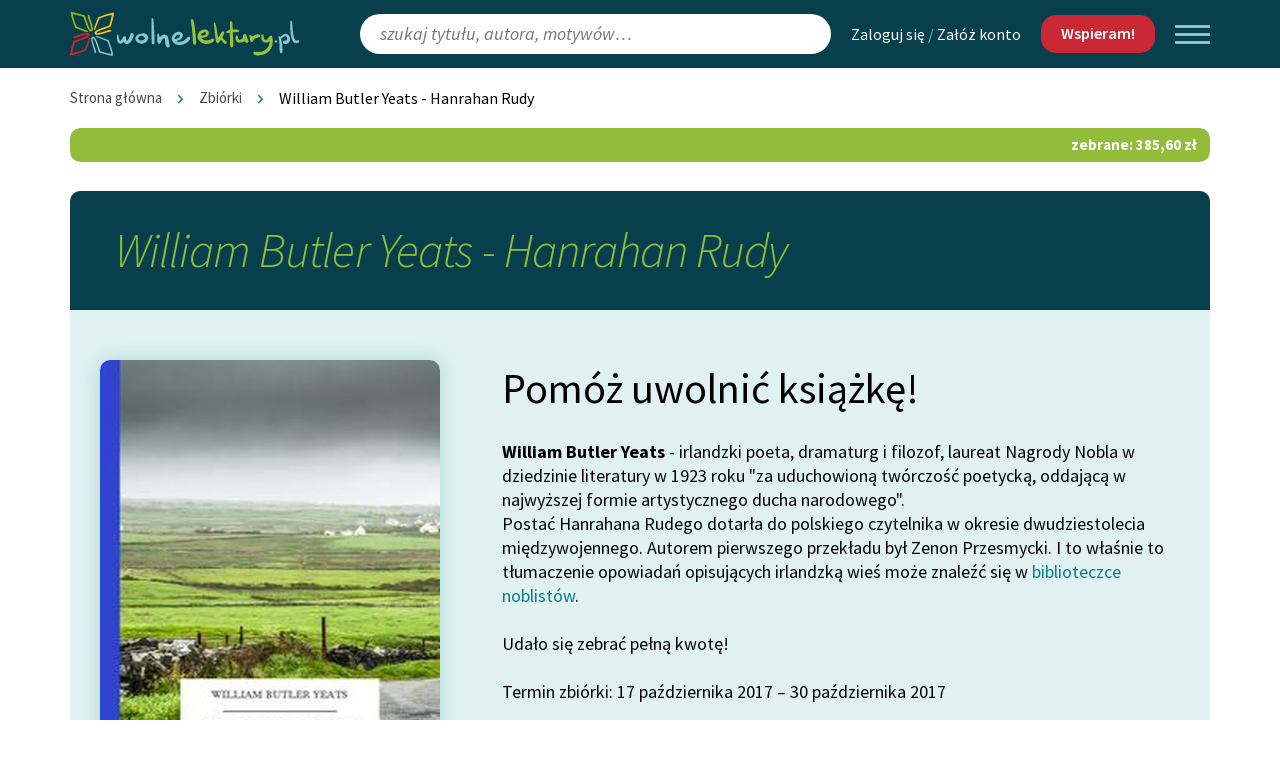

--- FILE ---
content_type: image/svg+xml
request_url: https://static.wolnelektury.pl/2022/images/approval.1150dabd44c5.svg
body_size: 315
content:
<svg width="20" height="20" viewBox="0 0 20 20" fill="none" xmlns="http://www.w3.org/2000/svg">
<path d="M0 0L9.11761 1.30434L9.99996 9.99996L0.882349 8.69562L0 0Z" fill="#92BD39"/>
<path d="M20 0L10.8824 1.30434L10 9.99996L19.1177 8.69562L20 0Z" fill="#FBC40F"/>
<path d="M0 19.999L9.11761 18.6947L9.99996 9.99906L0.882349 11.3034L0 19.999Z" fill="#E61E26"/>
<path d="M20 19.999L10.8824 18.6947L10 9.99906L19.1177 11.3034L20 19.999Z" fill="#007880"/>
</svg>
